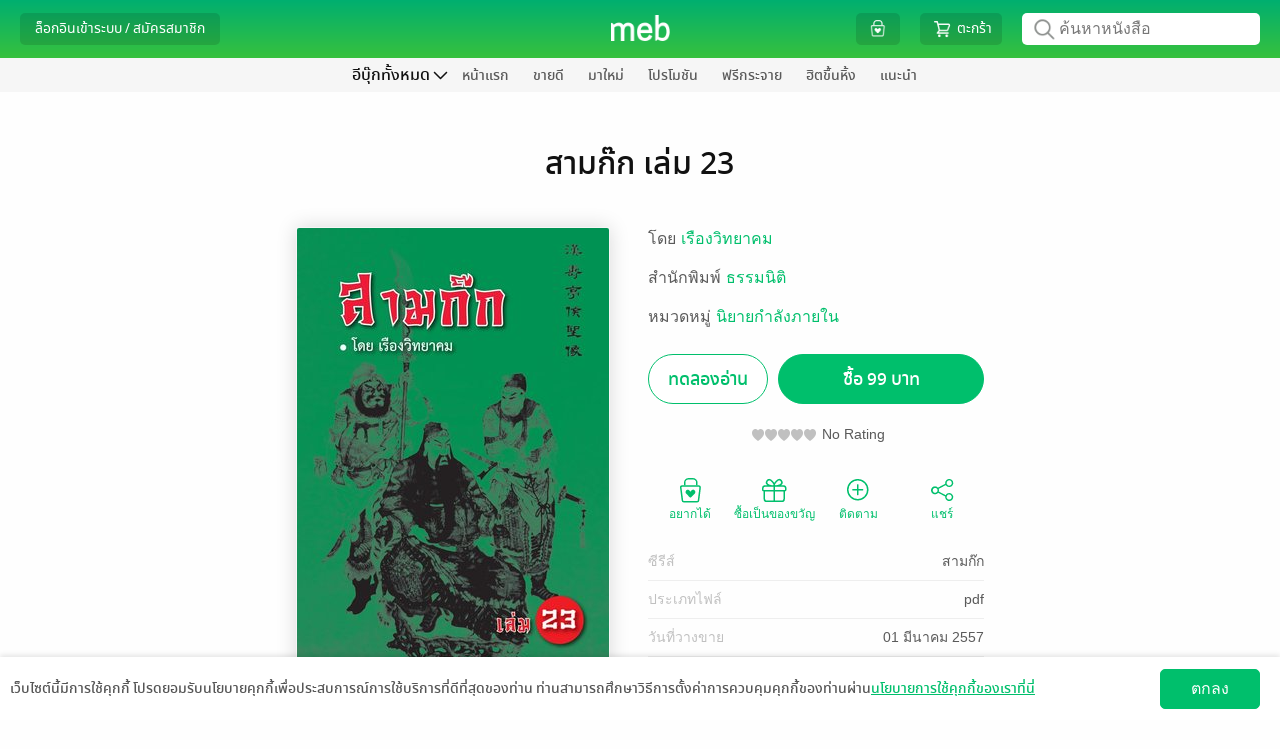

--- FILE ---
content_type: application/javascript
request_url: https://web-asset.mebmarket.com/web/dist/assets/js/libs/Validate.js?1769489952
body_size: 874
content:
"use strict";function asyncGeneratorStep(t,n,e,r,a,c,i){try{var o=t[c](i),u=o.value}catch(t){return void e(t)}o.done?n(u):Promise.resolve(u).then(r,a)}function _asyncToGenerator(o){return function(){var t=this,i=arguments;return new Promise(function(n,e){var r=o.apply(t,i);function a(t){asyncGeneratorStep(r,n,e,a,c,"next",t)}function c(t){asyncGeneratorStep(r,n,e,a,c,"throw",t)}a(void 0)})}}var Validate={isValidEmail:function(t){return/^(([^<>()\[\]\\.,;:\s@"]+(\.[^<>()\[\]\\.,;:\s@"]+)*)|(".+"))@((\[[0-9]{1,3}\.[0-9]{1,3}\.[0-9]{1,3}\.[0-9]{1,3}\])|(([a-zA-Z\-0-9]+\.)+[a-zA-Z]{2,}))$/.test(String(t).toLowerCase())},isWrongEmailName:function(t){var n=t.match(/@[^.]+/)[0].replace("@","");return-1==["gamil","gmil","hotnail","hotmali","hotmil"].indexOf(n)},extractEmail:function(t){var n=["gamil","gmil","hotnail","hotmali","hotmil"],e=t.match(/@[^.]+/)[0].replace("@",""),r="";if(-1!=n.indexOf(e)){var a=n.indexOf(e);r=0==a||1==a?"gmail.com":"hotmail.com"}return r},isValidUsername:function(t){return null!=/^[A-Za-z0-9_\-\@\.]{4,32}$/.exec(t)}};Validate.checkDataExistsByType=function(){var r=_asyncToGenerator(regeneratorRuntime.mark(function t(n,e,r){var a,c,i,o;return regeneratorRuntime.wrap(function(t){for(;;)switch(t.prev=t.next){case 0:if(a=$("#".concat(e)).find("#".concat(r)).attr("row-name"),""!=(c=$("#".concat(e)).find("#".concat(r)).val().trim()))return i={api:"Users",method:"checkDataUserExists",data_json:JSON.stringify({filter_type:n,filter_value:c})},t.next=6,APICaller.call(i);t.next=9;break;case 6:o=t.sent,0==jQuery.parseJSON(o).status.success?Core.mebAlert("",'"'.concat(c,'" มีผู้ใช้อยู่แล้ว กรุณาเปลี่ยน').concat(a),function(){$("#".concat(e)).find("#".concat(r)).css("background-color","#FAB4BA"),$("#".concat(e)).find("#".concat(r)).attr("is-duplicate",1)},"warning"):($("#".concat(e)).find("#".concat(r)).css("background-color","#ffffff"),$("#".concat(e)).find("#".concat(r)).removeAttr("is-duplicate"));case 9:case"end":return t.stop()}},t)}));return function(t,n,e){return r.apply(this,arguments)}}(),Validate.checkWithoutDoubleQuote=function(t){var n;if(" "==t)return!1;n=t.length;for(var e=0;e<n;e++)if('"'==t.charAt(e))return!1;return!0},Validate.checkIsNumber=function(t){var n,e;if(" "==t)return!1;n=t.length;for(var r=0;r<n;r++)if(!("0"<=(e=t.charAt(r))&&e<="9"||"."==e))return!1;return!0},Validate.isValidIDCard=function(t){for(var n=new String(t).split(""),e=0,r=13,a=0;a<n.length-1;a++)e+=n[a]*r,r-=1;return(11-e%11)%10==n[12]},Validate.checkWithoutNumber=function(t){return!/\d/.test(t)};